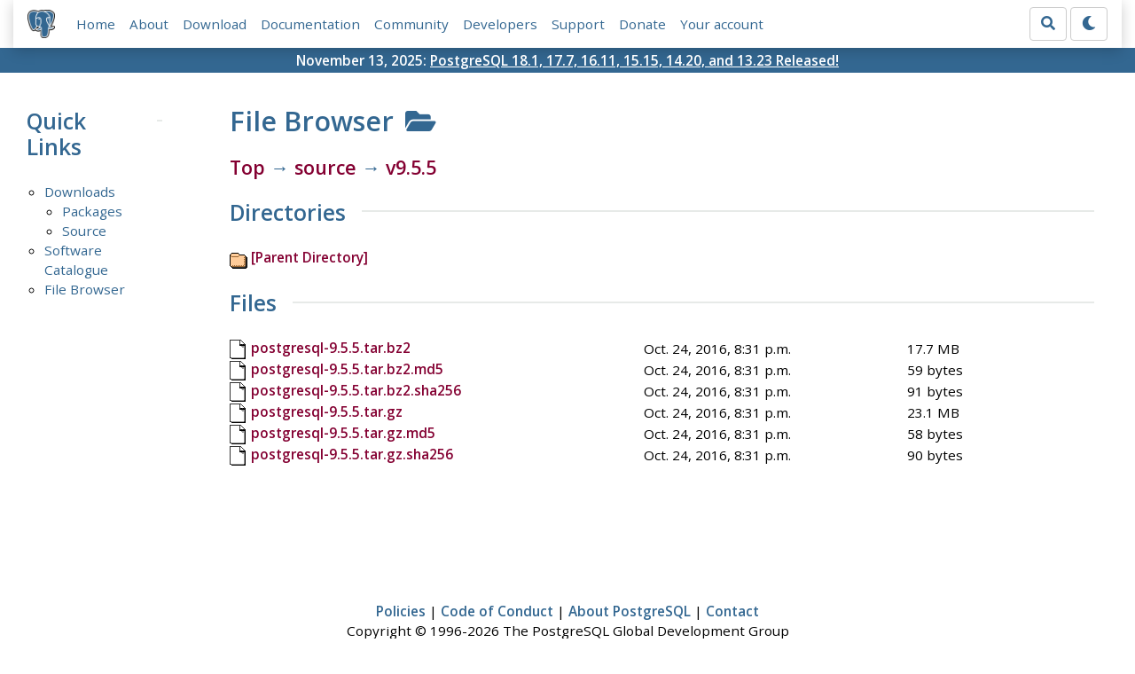

--- FILE ---
content_type: text/html; charset=utf-8
request_url: https://www.postgresql.org/ftp/source/v9.5.5/
body_size: 2204
content:
<!doctype html>
<html lang="en">
 <head>
  <title>PostgreSQL: File Browser</title>
  <meta name="viewport" content="width=device-width, initial-scale=1, shrink-to-fit=no">
  <meta http-equiv="Content-Type" content="text/xhtml; charset=utf-8" />
   
  <meta name="theme-color" content="#336791"/>
  <meta name="copyright" content="The PostgreSQL Global Development Group" />
  <link href="/media/css/fontawesome.css?a44290f6" rel="stylesheet">
  <link rel="stylesheet" href="/media/css/bootstrap-4.4.1.min.css">
  <link rel="shortcut icon" href="/favicon.ico" />
  
  <link rel="stylesheet" type="text/css" href="/dyncss/base.css?a44290f6">

  <script src="/media/js/theme.js?a44290f6"></script>

  
  </head>
  <body>
    <div class="container-fluid">
      <div class="row justify-content-md-center">
        <div class="col">
          <!-- Header -->
          <nav class="navbar navbar-expand-lg navbar-light bg-light">
            <a class="navbar-brand p-0" href="/">
              <img class="logo" src="/media/img/about/press/elephant.png" alt="PostgreSQL Elephant Logo">
            </a>
            <input type="checkbox" id="navbar-toggler" aria-controls="pgNavbar" aria-expanded="false" aria-label="Toggle navigation">
            <label for="navbar-toggler" id="navbar-toggler-label" class="navbar-toggler" tabindex="0"><span class="navbar-toggler-icon"></span></label>
            <div class="navbar-collapse" id="pgNavbar">
              <ul class="navbar-nav mr-auto">
                <li class="nav-item p-2"><a href="/" title="Home">Home</a></li>
                <li class="nav-item p-2"><a href="/about/" title="About">About</a></li>
                <li class="nav-item p-2"><a href="/download/" title="Download">Download</a></li>
                <li class="nav-item p-2"><a href="/docs/" title="Documentation">Documentation</a></li>
                <li class="nav-item p-2"><a href="/community/" title="Community">Community</a></li>
                <li class="nav-item p-2"><a href="/developer/" title="Developers">Developers</a></li>
                <li class="nav-item p-2"><a href="/support/" title="Support">Support</a></li>
                <li class="nav-item p-2"><a href="/about/donate/" title="Donate">Donate</a></li>
                <li class="nav-item p-2"><a href="/account/" title="Your account">Your account</a></li>
              </ul>
              <form role="search" method="get" action="/search/">
                <div class="input-group">
                  <input id="q" name="q" type="text" size="20" maxlength="255" accesskey="s"  class="form-control" placeholder="Search for...">
                  <span class="input-group-btn">
                    <button class="btn btn-default" type="submit"><i class="fas fa-search"></i></button>
                  </span>
                </div><!-- /input-group -->
              </form>
              <form id="form-theme" class="form-inline d-none">
                <button id="btn-theme" class="btn btn-default ml-1" type="button"></button>
              </form>
            </div>
          </nav>
        </div>
      </div>
      <div class="row justify-content-center pg-shout-box">
        <div class="col text-white text-center">November 13, 2025: <a href="/about/news/postgresql-181-177-1611-1515-1420-and-1323-released-3171/">
  PostgreSQL 18.1, 17.7, 16.11, 15.15, 14.20, and 13.23 Released!
</a>
</div>
      </div>
    </div>
    
<div class="container-fluid margin">
  <div class="row">
    <div class="col-lg-2">
      <div id="pgSideWrap">
       
       <div id="pgSideNav">
         <h2>Quick Links</h2>

         <ul>
           
           
           <li><a href="/download/">Downloads</a>
            
             <ul>
             
              <li><a href="/download/">Packages</a></li>
             
              <li class="last-child"><a href="/ftp/source/">Source</a></li>
             
             </ul>
            
            
           
           </li>
           <li><a href="/download/product-categories/">Software Catalogue</a>
            
            
           
           </li>
           <li class="last-child"><a href="/ftp/">File Browser</a>
            
            
           </li>
            
           
        </ul>

       </div>
       
      </div> <!-- pgSideWrap -->
    </div>
    <div class="col-lg-10">
      <div id="pgContentWrap">
        
<h1>File Browser <i class="fa fa-folder-open"></i></h1>
<h3><a href="/ftp/">Top</a> &rarr; <a href="/ftp/source/">source</a> &rarr; <a href="/ftp/source/v9.5.5/">v9.5.5</a></h3>


<h2>Directories</h2>
<div>
<table border="0" cellpadding="0" cellspacing="0" width="90%">

 
  <tr><td><a href="../"><img src="/media/img/ftp/folder.png" alt="[Parent Directory]" /></a>&nbsp;<a href="../">[Parent Directory]</a></td></tr>
 

</table>
</div>



<h2>Files</h2>
<div id="pgFtpContent">
<table border="0" cellpadding="0" cellspacing="0" width="90%">

<tr><td><a href="https://ftp.postgresql.org/pub/source/v9.5.5/postgresql-9.5.5.tar.bz2"><img src="/media/img/ftp/file.png" alt="postgresql-9.5.5.tar.bz2" /></a>&nbsp;<a href="https://ftp.postgresql.org/pub/source/v9.5.5/postgresql-9.5.5.tar.bz2">postgresql-9.5.5.tar.bz2</a></td><td>Oct. 24, 2016, 8:31 p.m.</td><td>17.7 MB</td></tr>

<tr><td><a href="https://ftp.postgresql.org/pub/source/v9.5.5/postgresql-9.5.5.tar.bz2.md5"><img src="/media/img/ftp/file.png" alt="postgresql-9.5.5.tar.bz2.md5" /></a>&nbsp;<a href="https://ftp.postgresql.org/pub/source/v9.5.5/postgresql-9.5.5.tar.bz2.md5">postgresql-9.5.5.tar.bz2.md5</a></td><td>Oct. 24, 2016, 8:31 p.m.</td><td>59 bytes</td></tr>

<tr><td><a href="https://ftp.postgresql.org/pub/source/v9.5.5/postgresql-9.5.5.tar.bz2.sha256"><img src="/media/img/ftp/file.png" alt="postgresql-9.5.5.tar.bz2.sha256" /></a>&nbsp;<a href="https://ftp.postgresql.org/pub/source/v9.5.5/postgresql-9.5.5.tar.bz2.sha256">postgresql-9.5.5.tar.bz2.sha256</a></td><td>Oct. 24, 2016, 8:31 p.m.</td><td>91 bytes</td></tr>

<tr><td><a href="https://ftp.postgresql.org/pub/source/v9.5.5/postgresql-9.5.5.tar.gz"><img src="/media/img/ftp/file.png" alt="postgresql-9.5.5.tar.gz" /></a>&nbsp;<a href="https://ftp.postgresql.org/pub/source/v9.5.5/postgresql-9.5.5.tar.gz">postgresql-9.5.5.tar.gz</a></td><td>Oct. 24, 2016, 8:31 p.m.</td><td>23.1 MB</td></tr>

<tr><td><a href="https://ftp.postgresql.org/pub/source/v9.5.5/postgresql-9.5.5.tar.gz.md5"><img src="/media/img/ftp/file.png" alt="postgresql-9.5.5.tar.gz.md5" /></a>&nbsp;<a href="https://ftp.postgresql.org/pub/source/v9.5.5/postgresql-9.5.5.tar.gz.md5">postgresql-9.5.5.tar.gz.md5</a></td><td>Oct. 24, 2016, 8:31 p.m.</td><td>58 bytes</td></tr>

<tr><td><a href="https://ftp.postgresql.org/pub/source/v9.5.5/postgresql-9.5.5.tar.gz.sha256"><img src="/media/img/ftp/file.png" alt="postgresql-9.5.5.tar.gz.sha256" /></a>&nbsp;<a href="https://ftp.postgresql.org/pub/source/v9.5.5/postgresql-9.5.5.tar.gz.sha256">postgresql-9.5.5.tar.gz.sha256</a></td><td>Oct. 24, 2016, 8:31 p.m.</td><td>90 bytes</td></tr>

</table>
</div>











      </div> <!-- pgContentWrap -->
    </div>
  </div>
</div>

    <!-- Footer -->
    <footer id="footer">
      <!-- Copyright -->
      <div class="container">
        <a href="/about/policies/">Policies</a> |
        <a href="/about/policies/coc/">Code of Conduct</a> |
        <a href="/about/">About PostgreSQL</a> |
        <a href="/about/contact/">Contact</a><br/>
        <p>Copyright &copy; 1996-2026 The PostgreSQL Global Development Group</p>
      </div>
    </footer>
    <script src="/media/js/main.js?a44290f6"></script>

  </body>
</html>


--- FILE ---
content_type: application/javascript; charset=UTF-8
request_url: https://www.postgresql.org/media/js/main.js?a44290f6
body_size: 1912
content:
/*
 * Keyboard-accessible nav toggle
 */
document.getElementById('navbar-toggler-label').addEventListener('keydown', (e) => {
    if (e.key == ' ') {
        document.getElementById('navbar-toggler').checked ^= true;
        e.preventDefault();
    }
});
document.getElementById('navbar-toggler').addEventListener('change', (e) => {
    document.getElementById('navbar-toggler').setAttribute('aria-expanded', document.getElementById('navbar-toggler').checked);
});

/*
 * Initialize google tag manager for analytics integration
 */
var DNT = navigator.doNotTrack || window.doNotTrack || navigator.msDoNotTrack || window.msDoNotTrack;
if ((DNT != "1") && (DNT != "yes")) {
    (function(w,d,s,l,i){w[l]=w[l]||[];w[l].push({'gtm.start':
    new Date().getTime(),event:'gtm.js'});var f=d.getElementsByTagName(s)[0],
    j=d.createElement(s),dl=l!='dataLayer'?'&l='+l:'';j.async=true;j.src=
    'https://www.googletagmanager.com/gtm.js?id='+i+dl;f.parentNode.insertBefore(j,f);
    })(window,document,'script','dataLayer','GTM-WC97NKC');
}

/*
 * Fix scrolling of anchor links
 */
var shiftWindow = function() { scrollBy(0, -80) };
if (location.hash) shiftWindow();
window.addEventListener("hashchange", shiftWindow);


/* Copy a script from an HTML element to the clipboard,
 * removing comments and blank lines.
 * Arguments:
 *   trigger: The button calling the function, whose icon will be updated
 *   elem: The element containing the script to copy
 *   stripSudo: If true, remove 'sudo ' from the start of lines
 */

function copyScript(trigger, elem, stripSudo = false) {
    const raw = document.getElementById(elem).innerHTML;

    // Create a scratch div to copy from
    const scratch = document.createElement("div");
    document.body.appendChild(scratch);

    // Copy the contents of the script box into the scratch div, removing
    // comments and blank lines, and optionally stripping sudo
    const lines = raw.split("\n");
    let output = '';
    for (let l = 0; l < lines.length; l++) {
        if (lines[l][0] != '#' && lines[l].trim() != '') {
            let line = lines[l];
            if (stripSudo) {
                line = line.replace(/^(\s*)sudo /, '$1');
            }
            output += line + '<br />';
        }
    }
    scratch.innerHTML = output.trim();

    // Perform the copy
    if(document.body.createTextRange) {
        // IE 11
        const range = document.body.createTextRange();
        range.moveToElementText(scratch);
        range.select();
        document.execCommand("Copy");
        document.getSelection().removeAllRanges()
    }
    else if(window.getSelection) {
        // Sane browsers
        const selection = window.getSelection();
        const range = document.createRange();
        range.selectNodeContents(scratch);
        selection.removeAllRanges();
        selection.addRange(range);
        document.execCommand("Copy");
        selection.removeAllRanges();
    }

    // Remove the scratch div
    scratch.parentNode.removeChild(scratch);

    // Indicate to the user that the script was copied
    const icon = trigger.querySelector('i');
    const originalClass = stripSudo ? 'fa-terminal' : 'fa-copy';
    icon.classList.remove(originalClass);
    icon.classList.add('fa-check');
    trigger.classList.add('copied');

    setTimeout(function() {
        icon.classList.remove('fa-check');
        icon.classList.add(originalClass);
        trigger.classList.remove('copied');
    }, 3000);
}

/*
 * showDistros shows / hides the individual distributions of particular OS
 * families on the Download page
 */
function showDistros(btn, osDiv) {
    // Disable everything
    document.getElementById('btn-download-bsd').classList.remove("btn-download-active");;
    document.getElementById('download-subnav-bsd').style.display = 'none';
    document.getElementById('btn-download-linux').classList.remove("btn-download-active");
    document.getElementById('download-subnav-linux').style.display = 'none';

    // Enable the one we want
    btn.classList.add("btn-download-active");
    document.getElementById(osDiv).style.display = 'block';
}


/*
 * Register a confirm handler for forms that, well, requires confirmation
 * for someting.
 */
document.querySelectorAll('button[data-confirm]').forEach((button) => {
    button.addEventListener('click', (event) => {
        if (confirm(event.target.dataset.confirm)) {
            return true;
        }
        event.preventDefault();
        return false;
    });
});


/*
 * Theme switching
 */
function theme_apply() {
  'use strict';
  if (theme === 'light') {
    document.getElementById('btn-theme').innerHTML = '<i class="fas fa-moon"></i>';
    document.documentElement.setAttribute('data-theme', 'light');
    localStorage.setItem('theme', 'light');
  } else {
    document.getElementById('btn-theme').innerHTML = '<i class="fas fa-lightbulb"></i>';
    document.documentElement.setAttribute('data-theme', 'dark');
    localStorage.setItem('theme', 'dark');
  }
}

theme_apply();
document.getElementById("form-theme").classList.remove("d-none")

function theme_switch() {
  'use strict';
  if (theme === 'light') {
    theme = 'dark';
  } else {
    theme = 'light';
  }
  theme_apply();
}

let theme_OS = window.matchMedia('(prefers-color-scheme: light)');
theme_OS.addEventListener('change', function (e) {
  'use strict';
  if (e.matches) {
    theme = 'light';
  } else {
    theme = 'dark';
  }
  theme_apply();
});

document.querySelector('#btn-theme').addEventListener('click', function () {
    theme_switch();
});
